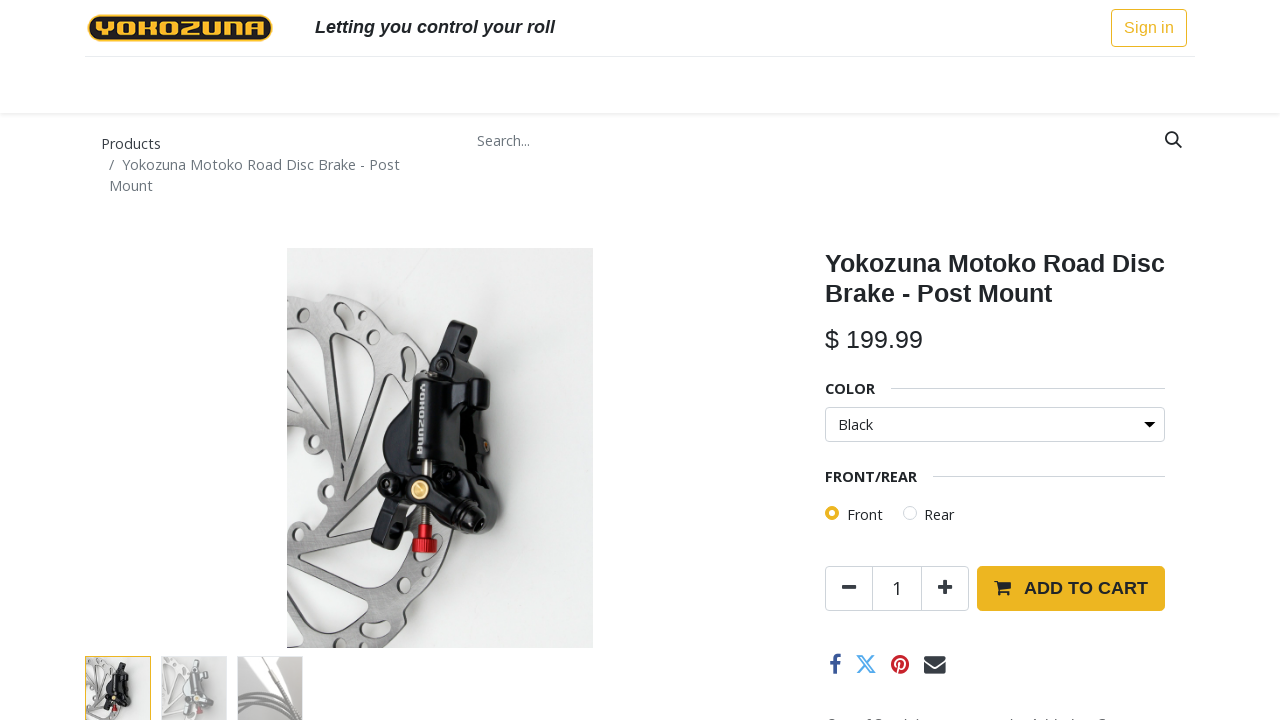

--- FILE ---
content_type: text/html; charset=utf-8
request_url: https://www.yokozunausa.com/shop/yokozuna-motoko-road-disc-brake-post-mount-2857?search=yoko
body_size: 11630
content:
<!DOCTYPE html>
<html lang="en-US" data-website-id="6" data-main-object="product.template(2857,)" data-add2cart-redirect="1">
    <head>
        <meta charset="utf-8"/>
        <meta http-equiv="X-UA-Compatible" content="IE=edge,chrome=1"/>
        <meta name="viewport" content="width=device-width, initial-scale=1"/>
    <meta name="generator" content="Odoo"/>
    <meta name="keywords" content="cable/hydraulic, hy/rd"/>
      
            <meta property="og:type" content="website"/>
            <meta property="og:title" content="Yokozuna Motoko Road Disc Brake - Post Mount"/>
            <meta property="og:site_name" content="Yokozuna USA"/>
            <meta property="og:url" content="https://www.yokozunausa.com/shop/yokozuna-motoko-road-disc-brake-post-mount-2857"/>
            <meta property="og:image" content="https://www.yokozunausa.com/web/image/product.template/2857/image_1024?unique=a50a516"/>
            <meta property="og:description"/>
      
          <meta name="twitter:card" content="summary_large_image"/>
          <meta name="twitter:title" content="Yokozuna Motoko Road Disc Brake - Post Mount"/>
          <meta name="twitter:image" content="https://www.yokozunausa.com/web/image/product.template/2857/image_1024?unique=a50a516"/>
          <meta name="twitter:description"/>
    
    <link rel="canonical" href="https://www.yokozunausa.com/shop/yokozuna-motoko-road-disc-brake-post-mount-2857"/>
    <link rel="preconnect" href="https://fonts.gstatic.com/" crossorigin=""/>
        <title>
        Yokozuna Motoko Road Disc Brake - Post Mount | 
        Yokozuna USA
      </title>
        <link type="image/x-icon" rel="shortcut icon" href="/web/image/website/6/favicon?unique=2cbc700"/>
        <link rel="preload" href="/web/static/src/libs/fontawesome/fonts/fontawesome-webfont.woff2?v=4.7.0" as="font" crossorigin=""/>
        <link type="text/css" rel="stylesheet" href="/web/assets/7684442-ad445b3/6/web.assets_frontend.min.css" data-asset-bundle="web.assets_frontend" data-asset-version="ad445b3"/>
        <script id="web.layout.odooscript" type="text/javascript">
            var odoo = {
                csrf_token: "721b1a1625ea7c0ec523854ac0bf5e3498dc171do1801099815",
                debug: "",
            };
        </script>
        <script type="text/javascript">
            odoo.__session_info__ = {"is_admin": false, "is_system": false, "is_website_user": true, "user_id": false, "is_frontend": true, "profile_session": null, "profile_collectors": null, "profile_params": null, "show_effect": false, "bundle_params": {"lang": "en_US", "website_id": 6}, "translationURL": "/website/translations", "cache_hashes": {"translations": "56d5ad630f54540c4fb4646a58c9a7c05c96b7f4"}, "recaptcha_public_key": "6LefS5YrAAAAANsFxlm1-kDfat_JxPAVfK4Kl4e4", "geoip_country_code": "US", "geoip_phone_code": 1, "lang_url_code": "en_US"};
            if (!/(^|;\s)tz=/.test(document.cookie)) {
                const userTZ = Intl.DateTimeFormat().resolvedOptions().timeZone;
                document.cookie = `tz=${userTZ}; path=/`;
            }
        </script>
        <script defer="defer" type="text/javascript" src="/web/assets/7593206-055a672/6/web.assets_frontend_minimal.min.js" data-asset-bundle="web.assets_frontend_minimal" data-asset-version="055a672"></script>
        <script defer="defer" type="text/javascript" data-src="/web/assets/7673571-97d222f/6/web.assets_frontend_lazy.min.js" data-asset-bundle="web.assets_frontend_lazy" data-asset-version="97d222f"></script>
        
        
    </head>
    <body>
        <div id="wrapwrap" class="   ">
                <header id="top" data-anchor="true" data-name="Header" class="  o_header_fixed">
                    
    <nav data-name="Navbar" class="navbar navbar-expand-lg navbar-light o_colored_level o_cc shadow-sm">
        
            <div id="top_menu_container" class="container flex-row flex-wrap">
                
    <a href="/" class="navbar-brand logo me-4">
            
            <span role="img" aria-label="Logo of Yokozuna USA" title="Yokozuna USA"><img src="/web/image/website/6/logo/Yokozuna%20USA?unique=2cbc700" class="img img-fluid" width="95" height="40" alt="Yokozuna USA" loading="lazy"/></span>
        </a>
    
                
                <div class="ms-lg-3 me-auto">
                    <div class="oe_structure oe_structure_solo" id="oe_structure_header_slogan_1">
      <section class="s_text_block o_colored_level" data-snippet="s_text_block" data-name="Text" style="background-image: none;">
        <div class="container">
          <h5 class="m-0" data-name="Slogan"><em><strong>Letting you control your roll</strong></em></h5>
        </div>
      </section>
    </div>
  </div>
                <ul class="nav navbar-nav navbar-expand ms-auto order-last order-lg-0">
                    
            <li class="nav-item ms-3 o_no_autohide_item">
                <a href="/web/login" class="btn btn-outline-primary">Sign in</a>
            </li>
                    
        
        
                    <li class="nav-item">
                        
        <div class="oe_structure oe_structure_solo ms-2">
            
        </div>
                    </li>
                </ul>
                
                <div class="w-100">
                    <div class="oe_structure oe_structure_solo" id="oe_structure_header_slogan_3">
            <section class="s_text_block" data-snippet="s_text_block" data-name="Text">
                <div class="container">
                    <div class="s_hr w-100 pt8 pb8" data-name="Separator">
                        <hr class="w-100 mx-auto" style="border-top-width: 1px; border-top-style: solid; border-color: var(--200);"/>
                    </div>
                </div>
            </section>
        </div>
    </div>
                
    <button type="button" data-bs-toggle="collapse" data-bs-target="#top_menu_collapse" class="navbar-toggler ">
        <span class="navbar-toggler-icon o_not_editable"></span>
    </button>
                 
                <div id="top_menu_collapse" class="collapse navbar-collapse">
    <ul id="top_menu" role="menu" class="nav navbar-nav o_menu_loading flex-grow-1">
        
                        
    <li class="nav-item dropdown  ">
        <a data-bs-toggle="dropdown" href="#" class="nav-link dropdown-toggle ">
            <span>Cables &amp; Housing</span>
        </a>
        <ul class="dropdown-menu" role="menu">
    <li role="presentation" class="">
        <a role="menuitem" href="/https/www-yokozunausa-com/shop/category/components-cable-housing-brake-shifter-kits-2795-category-2795-search-reaction" class="dropdown-item ">
            <span>Reaction Cable System</span>
        </a>
    </li>
    <li role="presentation" class="">
        <a role="menuitem" href="/shop/category/components-cable-housing-brake-shifter-kits-2795" class="dropdown-item ">
            <span>DIY Cable Kits</span>
        </a>
    </li>
    <li role="presentation" class="">
        <a role="menuitem" href="/shop?&amp;search=box" class="dropdown-item ">
            <span>Cable &amp; Housing, Bulk File Box</span>
        </a>
    </li>
    <li role="presentation" class="">
        <a role="menuitem" href="/shop?&amp;search=vintage" class="dropdown-item ">
            <span>Vintage Cable Housing</span>
        </a>
    </li>
        </ul>
    </li>
    <li class="nav-item dropdown  ">
        <a data-bs-toggle="dropdown" href="#" class="nav-link dropdown-toggle ">
            <span>Brakes &amp; Brake Shoes</span>
        </a>
        <ul class="dropdown-menu" role="menu">
    <li role="presentation" class="">
        <a role="menuitem" href="/shop/category/components-brakes-pads-shoes-715?search=yoko" class="dropdown-item ">
            <span>Brake Shoes</span>
        </a>
    </li>
    <li role="presentation" class="">
        <a role="menuitem" href="/shop/category/components-brake-levers-966" class="dropdown-item ">
            <span>Brake Levers</span>
        </a>
    </li>
    <li role="presentation" class="">
        <a role="menuitem" href="/shop?search=disc+brake" class="dropdown-item ">
            <span>Disc Brakes</span>
        </a>
    </li>
    <li role="presentation" class="">
        <a role="menuitem" href="/shop/category/components-brakes-linear-pull-v-brake-cantilevers-714" class="dropdown-item ">
            <span>Rim Brakes (Canti / Linear Pull)</span>
        </a>
    </li>
    <li role="presentation" class="">
        <a role="menuitem" href="/shop/category/components-brakes-calipers-road-711" class="dropdown-item ">
            <span>Rim Brakes (Road)</span>
        </a>
    </li>
        </ul>
    </li>
    <li class="nav-item dropdown  ">
        <a data-bs-toggle="dropdown" href="#" class="nav-link dropdown-toggle ">
            <span>Small Parts</span>
        </a>
        <ul class="dropdown-menu" role="menu">
    <li role="presentation" class="">
        <a role="menuitem" href="/shop/category/components-cable-housing-ferrules-crimps-729?search=yoko" class="dropdown-item ">
            <span>Ferrules &amp; Crimps</span>
        </a>
    </li>
    <li role="presentation" class="">
        <a role="menuitem" href="/shop/category/components-cable-housing-cable-hanger-guides-stops-730" class="dropdown-item ">
            <span>Cable Guides &amp; Stops</span>
        </a>
    </li>
    <li role="presentation" class="">
        <a role="menuitem" href="/shop/category/components-brakes-parts-accessories-716" class="dropdown-item ">
            <span>Brake Small Parts </span>
        </a>
    </li>
    <li role="presentation" class="">
        <a role="menuitem" href="/shop/product/yokozuna-alloy-valve-caps-presta-4021" class="dropdown-item ">
            <span>Alloy Valve Caps</span>
        </a>
    </li>
    <li role="presentation" class="">
        <a role="menuitem" href="/shop?search=protector" class="dropdown-item ">
            <span>Chainstay Protector</span>
        </a>
    </li>
        </ul>
    </li>
    <li role="presentation" class="nav-item">
        <a role="menuitem" href="/shop" class="nav-link ">
            <span>Shop All</span>
        </a>
    </li>
    <li class="nav-item dropdown  ">
        <a data-bs-toggle="dropdown" href="#" class="nav-link dropdown-toggle ">
            <span>More Info</span>
        </a>
        <ul class="dropdown-menu" role="menu">
    <li role="presentation" class="">
        <a role="menuitem" href="/about" class="dropdown-item ">
            <span>About Us</span>
        </a>
    </li>
    <li role="presentation" class="">
        <a role="menuitem" href="/contactyoko" class="dropdown-item ">
            <span>Contact Us</span>
        </a>
    </li>
    <li role="presentation" class="">
        <a role="menuitem" href="/distributors-yoko" class="dropdown-item ">
            <span>Distributors</span>
        </a>
    </li>
    <li role="presentation" class="">
        <a role="menuitem" href="/downloads-instructions-yoko" class="dropdown-item ">
            <span>Downloads</span>
        </a>
    </li>
    <li role="presentation" class="">
        <a role="menuitem" href="/store-policies-yoko" class="dropdown-item ">
            <span>Store Policies</span>
        </a>
    </li>
    <li role="presentation" class="">
        <a role="menuitem" href="/privacy-policy" class="dropdown-item ">
            <span>Privacy Policy</span>
        </a>
    </li>
        </ul>
    </li>
        
            <li class="nav-item divider d-none"></li> 
            <li class="o_wsale_my_cart align-self-md-start  nav-item">
                <a href="/shop/cart" class="nav-link">
                    <i class="fa fa-shopping-cart"></i>
                    <sup class="my_cart_quantity badge text-bg-primary" data-order-id="">0</sup>
                </a>
            </li>
        
                    
    </ul>
                    
                </div>
            </div>
        
    </nav>
    
        </header>
                <main>
                    
    <div itemscope="itemscope" itemtype="http://schema.org/Product" id="wrap" class="js_sale o_wsale_product_page ecom-zoomable zoomodoo-next" data-ecom-zoom-click="1">
      <section id="product_detail" class="container py-2 oe_website_sale " data-view-track="1">
        <div class="row">
          <div class="col-md-4">
            <ol class="breadcrumb">
              <li class="breadcrumb-item">
                <a href="/shop?search=yoko">Products</a>
              </li>
              <li class="breadcrumb-item active">
                <span>Yokozuna Motoko Road Disc Brake - Post Mount</span>
              </li>
            </ol>
          </div>
          <div class="col-md-8">
            <div class="row row-cols-lg-auto justify-content-end">
    <form method="get" class="o_searchbar_form o_wait_lazy_js s_searchbar_input o_wsale_products_searchbar_form me-auto flex-grow-1 " action="/shop" data-snippet="s_searchbar_input">
            <div role="search" class="input-group ">
        <input type="search" name="search" class="search-query form-control oe_search_box border-0 text-bg-" placeholder="Search..." data-search-type="products" data-limit="5" data-display-image="true" data-display-description="true" data-display-extra-link="true" data-display-detail="true" data-order-by="name asc"/>
        <button type="submit" aria-label="Search" title="Search" class="btn oe_search_button btn btn-">
            <i class="oi oi-search"></i>
        </button>
    </div>

            <input name="order" type="hidden" class="o_search_order_by" value="name asc"/>
            
        
        </form>
        <div class="o_pricelist_dropdown dropdown d-none">

            <a role="button" href="#" data-bs-toggle="dropdown" class="dropdown-toggle btn btn-">
                New Retail YOKOZUNA
            </a>
            <div class="dropdown-menu" role="menu">
            </div>
        </div>
            </div>
          </div>
        </div>
        <div class="row">
          <div class="row" id="product_detail_main" data-name="Product Page" data-image_width="66_pc" data-image_layout="carousel">
                        <div class="col-lg-8 mt-lg-4 o_wsale_product_images position-relative">
        <div id="o-carousel-product" class="carousel slide position-sticky mb-3 overflow-hidden" data-bs-ride="carousel" data-bs-interval="0" data-name="Product Carousel">
            <div class="o_carousel_product_outer carousel-outer position-relative flex-grow-1">
                <div class="carousel-inner h-100">
                        <div class="carousel-item h-100 active">
        <div class="d-flex align-items-center justify-content-center h-100 oe_unmovable"><img src="/web/image/product.product/6646/image_1024/%5B730012%5D%20Yokozuna%20Motoko%20Road%20Disc%20Brake%20-%20Post%20Mount%20%28Black%2C%20Front%29?unique=6f76f49" class="img img-fluid oe_unmovable product_detail_img mh-100" alt="Yokozuna Motoko Road Disc Brake - Post Mount" loading="lazy"/></div>
                        </div>
                        <div class="carousel-item h-100">
        <div class="d-flex align-items-center justify-content-center h-100 oe_unmovable"><img src="/web/image/product.image/653/image_1024/Yokozuna%20Motoko%20Post%20Mount%20Disc%20Brake%20pewter?unique=b735a02" class="img img-fluid oe_unmovable product_detail_img mh-100" alt="Yokozuna Motoko Post Mount Disc Brake pewter" loading="lazy"/></div>
                        </div>
                        <div class="carousel-item h-100">
        <div class="d-flex align-items-center justify-content-center h-100 oe_unmovable"><img src="/web/image/product.image/654/image_1024/Yokozuna%20Reaction%20Cables?unique=b735a02" class="img img-fluid oe_unmovable product_detail_img mh-100" alt="Yokozuna Reaction Cables" loading="lazy"/></div>
                        </div>
                </div>
                    <a class="carousel-control-prev" href="#o-carousel-product" role="button" data-bs-slide="prev">
                        <span class="fa fa-chevron-left fa-2x oe_unmovable" role="img" aria-label="Previous" title="Previous"></span>
                    </a>
                    <a class="carousel-control-next" href="#o-carousel-product" role="button" data-bs-slide="next">
                        <span class="fa fa-chevron-right fa-2x oe_unmovable" role="img" aria-label="Next" title="Next"></span>
                    </a>
            </div>
        <div class="o_carousel_product_indicators pt-2 overflow-hidden">
            <ol class="carousel-indicators  position-static pt-2 pt-lg-0 mx-auto my-0 text-start">
                <li data-bs-target="#o-carousel-product" class="align-top position-relative active" data-bs-slide-to="0">
                    <div><img src="/web/image/product.product/6646/image_128/%5B730012%5D%20Yokozuna%20Motoko%20Road%20Disc%20Brake%20-%20Post%20Mount%20%28Black%2C%20Front%29?unique=6f76f49" class="img o_image_64_cover" alt="Yokozuna Motoko Road Disc Brake - Post Mount" loading="lazy"/></div>
                </li><li data-bs-target="#o-carousel-product" class="align-top position-relative " data-bs-slide-to="1">
                    <div><img src="/web/image/product.image/653/image_128/Yokozuna%20Motoko%20Post%20Mount%20Disc%20Brake%20pewter?unique=b735a02" class="img o_image_64_cover" alt="Yokozuna Motoko Post Mount Disc Brake pewter" loading="lazy"/></div>
                </li><li data-bs-target="#o-carousel-product" class="align-top position-relative " data-bs-slide-to="2">
                    <div><img src="/web/image/product.image/654/image_128/Yokozuna%20Reaction%20Cables?unique=b735a02" class="img o_image_64_cover" alt="Yokozuna Reaction Cables" loading="lazy"/></div>
                </li>
            </ol>
        </div>
        </div>
                        </div>
                        <div id="product_details" class="col-lg-4 mt-md-4">
                            <h1 itemprop="name">Yokozuna Motoko Road Disc Brake - Post Mount</h1>
                            <span itemprop="url" style="display:none;">https://www.merrysales.com//shop/yokozuna-motoko-road-disc-brake-post-mount-2857</span>
                            <span itemprop="image" style="display:none;">https://www.merrysales.com//web/image/product.template/2857/image_1920?unique=a50a516</span>
                            
                            <form action="/shop/cart/update" method="POST">
                                <input type="hidden" name="csrf_token" value="721b1a1625ea7c0ec523854ac0bf5e3498dc171do1801099815"/>
                                <div class="js_product js_main_product mb-3">
                                    <div>
        <div itemprop="offers" itemscope="itemscope" itemtype="http://schema.org/Offer" class="product_price mt-2 mb-3 d-inline-block">
            <h3 class="css_editable_mode_hidden">
                <span class="oe_price" style="white-space: nowrap;" data-oe-type="monetary" data-oe-expression="combination_info[&#39;price&#39;]">$ <span class="oe_currency_value">199.99</span></span>
                <span itemprop="price" style="display:none;">199.99</span>
                <span itemprop="priceCurrency" style="display:none;">USD</span>
                <span style="text-decoration: line-through; white-space: nowrap;" itemprop="listPrice" class="text-danger oe_default_price ms-1 h5 d-none" data-oe-type="monetary" data-oe-expression="combination_info[&#39;list_price&#39;]">$ <span class="oe_currency_value">199.99</span></span>
            </h3>
            <h3 class="css_non_editable_mode_hidden decimal_precision" data-precision="2">
                <span>$ <span class="oe_currency_value">0.00</span></span>
            </h3>
        </div>
        <div id="product_unavailable" class="d-none">
            <h3 class="fst-italic">​</h3>
        </div>
                                    </div>
                                    
                                        <input type="hidden" class="product_id" name="product_id" value="6646"/>
                                        <input type="hidden" class="product_template_id" name="product_template_id" value="2857"/>
                                        <input type="hidden" class="product_category_id" name="product_category_id" value="713"/>
        <ul class="list-unstyled js_add_cart_variants mb-0 flex-column" data-attribute_exclusions="{&#34;exclusions&#34;: {&#34;2989&#34;: [], &#34;3909&#34;: [], &#34;1204&#34;: [], &#34;2232&#34;: [], &#34;4639&#34;: []}, &#34;archived_combinations&#34;: [], &#34;parent_exclusions&#34;: {}, &#34;parent_combination&#34;: [], &#34;parent_product_name&#34;: null, &#34;mapped_attribute_names&#34;: {&#34;2989&#34;: &#34;Color: Black&#34;, &#34;3909&#34;: &#34;Color: Pewter&#34;, &#34;1204&#34;: &#34;Color: Silver&#34;, &#34;2232&#34;: &#34;Front/Rear: Front&#34;, &#34;4639&#34;: &#34;Front/Rear: Rear&#34;}}">
                
                <li data-attribute_id="148" data-attribute_name="Color" data-attribute_display_type="select" class="variant_attribute ">

                    
                    <strong class="attribute_name">Color</strong>

                        <select data-attribute_id="148" class="form-select css_attribute_select o_wsale_product_attribute js_variant_change always " name="ptal-769">
                                <option value="2989" data-value_id="2989" data-value_name="Black" data-attribute_name="Color" selected="True">
                                    <span>Black</span>
                                </option>
                                <option value="3909" data-value_id="3909" data-value_name="Pewter" data-attribute_name="Color">
                                    <span>Pewter</span>
                                </option>
                                <option value="1204" data-value_id="1204" data-value_name="Silver" data-attribute_name="Color">
                                    <span>Silver</span>
                                </option>
                        </select>



                </li>
                
                <li data-attribute_id="154" data-attribute_name="Front/Rear" data-attribute_display_type="radio" class="variant_attribute ">

                    
                    <strong class="attribute_name">Front/Rear</strong>


                        <ul data-attribute_id="154" class="list-inline list-unstyled o_wsale_product_attribute ">
                                <li class="list-inline-item mb-3 js_attribute_value" style="margin: 0;">
                                    <label class="col-form-label">
                                        <div class="form-check">
                                            <input type="radio" class="form-check-input js_variant_change always" checked="True" name="ptal-770" value="2232" data-value_id="2232" data-value_name="Front" data-attribute_name="Front/Rear"/>
                                            <div class="radio_input_value form-check-label">
                                                <span>Front</span>
                                            </div>
                                        </div>
                                    </label>
                                </li>
                                <li class="list-inline-item mb-3 js_attribute_value" style="margin: 0;">
                                    <label class="col-form-label">
                                        <div class="form-check">
                                            <input type="radio" class="form-check-input js_variant_change always" name="ptal-770" value="4639" data-value_id="4639" data-value_name="Rear" data-attribute_name="Front/Rear"/>
                                            <div class="radio_input_value form-check-label">
                                                <span>Rear</span>
                                            </div>
                                        </div>
                                    </label>
                                </li>
                        </ul>


                </li>
        </ul>
                                    
                                    <p class="css_not_available_msg alert alert-warning">This combination does not exist.</p>
                                    <div id="o_wsale_cta_wrapper" class="d-flex flex-wrap align-items-center">
        <div contenteditable="false" class="css_quantity input-group d-inline-flex me-2 mb-2 align-middle input-group-lg">
            <a class="btn btn-link js_add_cart_json" aria-label="Remove one" title="Remove one" href="#">
                <i class="fa fa-minus"></i>
            </a>
            <input type="text" class="form-control quantity text-center" data-min="1" name="add_qty" value="1"/>
            <a class="btn btn-link float_left js_add_cart_json" aria-label="Add one" title="Add one" href="#">
                <i class="fa fa-plus"></i>
            </a>
        </div>
                                        <div id="add_to_cart_wrap" class="d-inline-flex align-items-center mb-2 me-auto">
                                            <a data-animation-selector=".o_wsale_product_images" role="button" id="add_to_cart" href="#" class="btn btn-primary js_check_product a-submit flex-grow-1 btn-lg">
                                                <i class="fa fa-shopping-cart me-2"></i>
                                                <span style="font-weight: bold">ADD TO CART</span>
                                            </a>
                                        </div>
                                        <div id="product_option_block" class="d-flex flex-wrap w-100"></div>
                                    </div>
      <div class="availability_messages o_not_editable"></div>
                                    <div id="contact_us_wrapper" class="d-none oe_structure oe_structure_solo ">
                                        <section class="s_text_block" data-snippet="s_text_block" data-name="Text">
                                            <div class="container">
                                                <a class="btn btn-primary btn_cta" href="/contactus">Contact Us
                                                </a>
                                            </div>
                                        </section>
                                    </div>
                                </div>
                            </form>
                            <div id="product_attributes_simple">
                                <table class="table table-sm text-muted d-none">
                                </table>
                            </div>
                            <div id="o_product_terms_and_share" class="d-flex justify-content-between flex-column flex-md-row align-items-md-end mb-3">
            <div class="h4 mt-3 mb-0 d-flex justify-content-md-end flex-shrink-0" contenteditable="false">
    <div data-snippet="s_share" class="s_share text-start text-lg-end">
        <a href="https://www.facebook.com/sharer/sharer.php?u={url}" target="_blank" class="s_share_facebook mx-1 my-0">
            <i class="fa fa-facebook "></i>
        </a>
        <a href="https://twitter.com/intent/tweet?text={title}&amp;url={url}" target="_blank" class="s_share_twitter mx-1 my-0">
            <i class="fa fa-twitter "></i>
        </a>
        <a href="https://pinterest.com/pin/create/button/?url={url}&amp;media={media}&amp;description={title}" target="_blank" class="s_share_pinterest mx-1 my-0">
            <i class="fa fa-pinterest "></i>
        </a>
        <a href="/cdn-cgi/l/email-protection#9ca3fef3f8e5a1e7e9eef0e1bafdf1eca7efe9fef6f9ffe8a1e7e8f5e8f0f9e1" class="s_share_email mx-1 my-0">
            <i class="fa fa-envelope "></i>
        </a>
    </div>
            </div>
                            </div>
          <input id="wsale_user_email" type="hidden" value=""/>
    <p class="text-muted"><a href="/shop/terms" data-bs-original-title="" title="" aria-describedby="tooltip214308">&nbsp;</a><br/> <span style="font-size: 16px;"><em>Out of Stock items cannot be Added to Cart<br/>&nbsp;<br/></em></span><span style="font-size: 16px;"></span><span style="font-size: 16px;"><a href="/store-policies-yoko" data-bs-original-title="" title="">View our&nbsp;<em>Store Policies Page</em></a></span></p>
                        </div>
                    </div>
                </div>
      </section>
      <div itemprop="description" class="oe_structure mt16" id="product_full_description"><section class="s_text_block o_colored_level" data-snippet="s_text_block" data-name="Text">
        <div class="container">
            
            <div class="row"><div class="mb16 mt16 col-md-4 offset-md-8 o_colored_level"><p>Hydraulic brake performance without the complexities of full hydraulic brakes. A great option for touring cyclists who’ve gotten stuck out in the boonies with a leaky brake line. But high performance enough for CX, road race and gravel events.</p><p>By sticking with a cable system you not only keep reliability, but you don’t need a dedicated hydraulic brake lever. You can use your old Dura Ace brifters.</p><p>Premium compressionless cables, IS mount hardware and 160mm stainless steel rotors included. (If your bike can’t handle our stout compressionless housing, you can run standard brake housing too)</p><p>– Compatible with cable-actuated Road Brake Levers (SHORT PULL)</p><p>– Closed Hydraulic System (Mineral Oil)</p><p>– Includes Reaction Compressionless brake cable set for superb response</p><p>– Dual Piston pad action</p><p>– Simple one knob pad adjustment</p><p>– Caliper weighs only 145 grams</p><p>– Uses Shimano A-type Pads (XTR/XT/SLX/Deore)</p><p><br></p><p><a href="https://drive.google.com/file/d/1zYGUMZ7eN-_FcMMIb5jcCsu8L8hSWfSN/view?usp=drive_link">Installation Instructions (PDF)</a></p></div></div></div>
    </section>

<section class="s_tabs pt48 pb48 o_colored_level s_custom_snippet" data-vcss="001" data-snippet="s_tabs" style="background-image: none;" data-name="Custom Custom motoko Tabs">
        <div class="container">
            <div class="s_tabs_main">
                <div class="s_tabs_nav mb-3">
                    <ul class="nav nav-pills" role="tablist">
                        <li class="nav-item">
                            <a class="nav-link" id="nav_tabs_link_1746817164525_765" data-bs-toggle="tab" href="#nav_tabs_content_1746817164525_765" role="tab" aria-controls="nav_tabs_content_1746817164525_765" aria-selected="false">FAQ's</a>
                        </li>
                        <li class="nav-item">
                            <a class="nav-link active" id="nav_tabs_link_1746817164525_766" data-bs-toggle="tab" href="#nav_tabs_content_1746817164525_766" role="tab" aria-controls="nav_tabs_content_1746817164525_766" aria-selected="true">Reviews</a>
                        </li>
                        
                    </ul>
                </div>
                <div class="s_tabs_content tab-content">
                    <div class="tab-pane fade" id="nav_tabs_content_1746817164525_765" role="tabpanel" aria-labelledby="nav_tabs_link_1746817164525_765">
                        <div class="oe_structure oe_empty" data-editor-message-default="true" data-editor-message="DRAG BUILDING BLOCKS HERE">
                            <section class="s_text_block" style="background-image: none;" data-name="Text">
                                <div class="container s_allow_columns">
                                    <h5>Can I use 140mm rotors on the Ultimo or Motoko brakes?</h5><p>No, the factory does not recommend 140mm. In fact the caliper design is made for 160mm. So when setting up your brake using 140mm adapter or no adapter, the placement is where it needs to be to run 160mm rotors. This creates special issues with frames/forks that have flat mounts that are native for 160mm (Tumbleweed, Soma Wolverine, Soma Double Cross steel fork)</p><h5>When should I bleed the Ultimo or Motoko?</h5><p>The run a closed hydraulic system. It should not need bleeding. If you have leaking oil, contact the manufacturer.</p>
                                </div>
                            </section>
                        </div>
                    </div>
                    <div class="tab-pane fade active show" id="nav_tabs_content_1746817164525_766" role="tabpanel" aria-labelledby="nav_tabs_link_1746817164525_766">
                        <div class="oe_structure oe_empty" data-editor-message-default="true" data-editor-message="DRAG BUILDING BLOCKS HERE">
                            <section class="s_text_block" style="background-image: none;" data-name="Text">
                                <div class="s_allow_columns container">
                                    <h5><a href="https://Road.cc">Road.cc</a> Rates Motoko 8/10</h5><p>Easy to set up and adjust with arguably the best cables available, great non-hydro brakes.<br>A fundamental difference between the HY/RDs and Motokos is the hydraulic system - HY/RDs are 'open' whereas the Motokos are 'closed'. This refers to the absence on the Motokos of a fluid reservoir that deals with the expansion of fluid at high temperatures. The missing reservoir is what makes the 143g Motokos some 100g lighter and lower in profile per pair than the HY/RDs – weight weenies and caliper aesthetes take note. (<a href="https://road.cc/content/review/225573-yokozuna-motoko-disc-brake" target="_blank">LINK TO FULL REVIEW</a>)</p><h5><br></h5><h5>Velo Magazine Reviews the Motoko</h5><h5>Mechanical/hydraulic hybrid means no new levers required</h5><p>One the biggest advancements is size, and the Motoko is admirably compact. Even as compared to the TRP Hy/Rd — arguably the best of the breed — the Motoko is substantially smaller and lighter. Actual weight per caliper is just 142g with pads but without mounting hardware, plus another 117g for the included 160mm-diameter six-bolt stainless steel rotor — not exactly feathery, but more than 100g lighter per pair than the TRP. </p><p>That slimmer design also allows for an open-backed rear window for better airflow over the pads relative the the TRP’s more closed-off shape, plus the Shimano-compatible pads install from the top for easier replacement. A small tool-free adjuster dial adjusts the angle of the arm relative to the piston shaft, too, and users can tweak the lever feel and power depending on the angle chosen.<br><br>There’s also outstanding control from the Motoko, and you can more easily (and more consistently) flirt with the limits of wheel lock-up as compared to most rim-brake systems. That advantage grows with degrading weather conditions, too. (<a href="https://velo.outsideonline.com/road/road-gear/yokozuna-motoko-disc-brake-review-no-new-levers-required/" target="_blank">LINK TO FULL REVIEW</a>)</p><h5>Dirt Rag</h5><p>Yokozuna is best known for making some of the best cables and housing on the market. The Motoko is Yokozuna’s first foray into components, aiming for the heart of the rapidly expanding disc-brake, drop-bar market.</p><p>The Motoko is a cable-actuated, hydraulic disc brake. Unlike almost every other hydraulic system on the market, this is a closed system, meaning there is no automatic adjustment for either pad wear or heat-induced fluid expansion. That gave me pause. But it is my job to ride things that give me pause, so ride them I did.</p><p>Included with each brake are a 160 mm rotor and Yokozuna’s Reaction cable and housing system. For anyone with cable brakes, the Reaction system is worth looking at when the time comes to replace cables and housing. Utilizing both spiral-wound and longitudinal wires, the housing resists both compression and bursting. A very sharp housing cutter or a Dremel tool are recommended for installation, as it can be hard to get all the bits to stay square when cutting to length. I used a brand-new cutter with no issues and ran full housing front and rear.</p><p>For modern gravel/all-road bikes, or even a light and simple option for cyclocross or commuting bikes, the Motoko gets a surprised thumbs up from me. These brakes have a perfect modern-classic look to them that seems to complement everything from carbon race bikes to lugged steel steeds. Easy to find brake pads, easy adjustment and installation, and enough performance to keep me safe and happy. <a href="https://dirtscrolls.com/14963554-review-yokozuna-mokoto-hydraulic-brakes" target="_blank">(LINK TO FULL REVIEW)</a></p><h5>We Ride the Thunder</h5><p>I hear you ask why cable-actuated hydraulic brake calipers? Why not get a hydraulic brake set. I know that Sram, Shimano and a few others have full hydraulic shifter brake sets. But some of the problems with them are the price, weight (if you care), not easy to service, spares can be a problem to get and the list goes one but won’t bore you with that. The Motoko are designed for the everyday rider in mind and not for the racing for the snake, but would probably hold it’s on any bike and condition.</p><p>For me personally I love to modify and custom build my bikes. Having a cable disc brake opens the door to more build options. I’ve paired the Motoko’s to Cane Creek, Sram force mechanical and Paul Canti levers, they have great lever feel and out perform normal cable disc and some hydraulic brakes. (<a href="https://weridethethunder.wordpress.com/2020/06/04/yokozuna-motoko/" target="_blank">LINK TO FULL "NOT A REVIEW"</a>)</p>
                                </div>
                            </section>
                        </div>
                    </div>
                    <div class="tab-pane fade" id="nav_tabs_content_1746814474685_337" role="tabpanel" aria-labelledby="nav_tabs_link_1746814474685_337">
                        <div class="oe_structure oe_empty" data-editor-message-default="true" data-editor-message="DRAG BUILDING BLOCKS HERE">
                            <section class="s_text_block" style="background-image: none;" data-name="Text">
                                <div class="container s_allow_columns">
                                    <h5>Bikepacking.com</h5><p>Once on the trail, it didn’t take long to fall in love with these brakes. Based on my experience, they have all the stopping power full hydraulic brakes and feel quite similar to other road hydraulics I’ve used recently. The seemingly frictionless Reaction cabling and stout return spring in the caliper give them a smooth, high-quality feel at the lever. They also have a nice pull ratio, which is crucial when riding in the drops. My Enve G-Series handlebars—one of my favorites—have an angled drop, which allows the perfect hand placement for one-finger brake engagement while descending. That’s not always an option with mechanical brakes as the extra force needed to fully engage them can be extremely taxing on long descents. The Ultimos work perfectly, even in more technical descents. <a href="https://bikepacking.com/gear/yokozuna-ultimo-brakes-review/" target="_blank">(LINK TO FULL REVIEW)</a></p><h5>RoadBikeRider.com</h5><p>The Ultimo brake is a four-piston design with larger pads than on their Motoko brakes for excellent stopping power and modulation. To help, the rotor is also equipped with removable aluminum heat sinks. <a href="https://www.roadbikerider.com/yokozuna-ultimo-disc-brakes/" target="_blank">(LINK TO FULL REVIEW)</a></p><p><br></p>
                                </div>
                            </section>
                        </div>
                    </div>
                </div>
            </div>
        </div>
    </section></div>
            <div class="oe_structure oe_structure_solo oe_unremovable oe_unmovable" id="oe_structure_website_sale_recommended_products">
                <section data-snippet="s_dynamic_snippet_products" class="oe_unmovable oe_unremovable s_dynamic_snippet_products o_wsale_alternative_products s_dynamic pt32 pb32 o_colored_level s_product_product_borderless_1 d-none" data-name="Alternative Products" style="background-image: none;" data-template-key="website_sale.dynamic_filter_template_product_product_borderless_1" data-product-category-id="all" data-number-of-elements="4" data-number-of-elements-small-devices="1" data-number-of-records="16" data-carousel-interval="5000" data-bs-original-title="" title="" data-filter-id="11">
                    <div class="container o_not_editable">
                        <div class="css_non_editable_mode_hidden">
                            <div class="missing_option_warning alert alert-info rounded-0 fade show d-none d-print-none o_default_snippet_text">
                                Your Dynamic Snippet will be displayed here...
                                This message is displayed because youy did not provide both a filter and a template to use.
                            </div>
                        </div>
                        <div class="dynamic_snippet_template"></div>
                    </div>
                </section>
            </div>
    </div>
  
                </main>
                <footer id="bottom" data-anchor="true" data-name="Footer" class="o_footer o_colored_level o_cc ">
                    <div id="footer" class="oe_structure oe_structure_solo"></div>
  <div id="o_footer_scrolltop_wrapper" class="container h-0 d-flex align-items-center justify-content-center">
            <a id="o_footer_scrolltop" role="button" href="#top" title="Scroll To Top" class="btn btn-primary rounded-circle d-flex align-items-center justify-content-center">
                <span class="fa fa-1x fa-chevron-up"></span>
            </a>
        </div>
                    <div class="o_footer_copyright o_colored_level o_cc" data-name="Copyright">
                        <div class="container py-3">
                            <div class="row">
                                <div class="col-sm text-center text-sm-start text-muted">
                                    <span class="o_footer_copyright_name me-2">Copyright © The Merry Sales Co.</span>
    </div>
                                <div class="col-sm text-center text-sm-end o_not_editable">
        <div class="o_brand_promotion">
        Powered by 
            <a target="_blank" class="badge text-bg-light" href="http://www.odoo.com?utm_source=db&amp;utm_medium=website">
                <img alt="Odoo" src="/web/static/img/odoo_logo_tiny.png" width="62" height="20" style="width: auto; height: 1em; vertical-align: baseline;" loading="lazy"/>
            </a>
        - 
                    The #1 <a target="_blank" href="http://www.odoo.com/app/ecommerce?utm_source=db&amp;utm_medium=website">Open Source eCommerce</a>
                
        </div>
                                </div>
                            </div>
                        </div>
                    </div>
                </footer>
            </div>
    <script data-cfasync="false" src="/cdn-cgi/scripts/5c5dd728/cloudflare-static/email-decode.min.js"></script><script id="tracking_code">
            (function(i,s,o,g,r,a,m){i['GoogleAnalyticsObject']=r;i[r]=i[r]||function(){
            (i[r].q=i[r].q||[]).push(arguments)},i[r].l=1*new Date();a=s.createElement(o),
            m=s.getElementsByTagName(o)[0];a.async=1;a.src=g;m.parentNode.insertBefore(a,m)
            })(window,document,'script','//www.google-analytics.com/analytics.js','ga');

            ga('create', 'UA-16073611-3'.trim(), 'auto');
            ga('send','pageview');
        </script>
        
        <script defer src="https://static.cloudflareinsights.com/beacon.min.js/vcd15cbe7772f49c399c6a5babf22c1241717689176015" integrity="sha512-ZpsOmlRQV6y907TI0dKBHq9Md29nnaEIPlkf84rnaERnq6zvWvPUqr2ft8M1aS28oN72PdrCzSjY4U6VaAw1EQ==" data-cf-beacon='{"version":"2024.11.0","token":"c640f95ff6d34ef2a99d4f7fe2bcb2c7","r":1,"server_timing":{"name":{"cfCacheStatus":true,"cfEdge":true,"cfExtPri":true,"cfL4":true,"cfOrigin":true,"cfSpeedBrain":true},"location_startswith":null}}' crossorigin="anonymous"></script>
</body>
</html>

--- FILE ---
content_type: text/plain
request_url: https://www.google-analytics.com/j/collect?v=1&_v=j102&a=2113439184&t=pageview&_s=1&dl=https%3A%2F%2Fwww.yokozunausa.com%2Fshop%2Fyokozuna-motoko-road-disc-brake-post-mount-2857%3Fsearch%3Dyoko&ul=en-us%40posix&dt=Yokozuna%20Motoko%20Road%20Disc%20Brake%20-%20Post%20Mount%20%7C%20Yokozuna%20USA&sr=1280x720&vp=1280x720&_u=IEBAAEABAAAAACAAI~&jid=424975311&gjid=205240785&cid=313436762.1769563816&tid=UA-16073611-3&_gid=131037476.1769563816&_r=1&_slc=1&z=1939005056
body_size: -451
content:
2,cG-E5M682H672